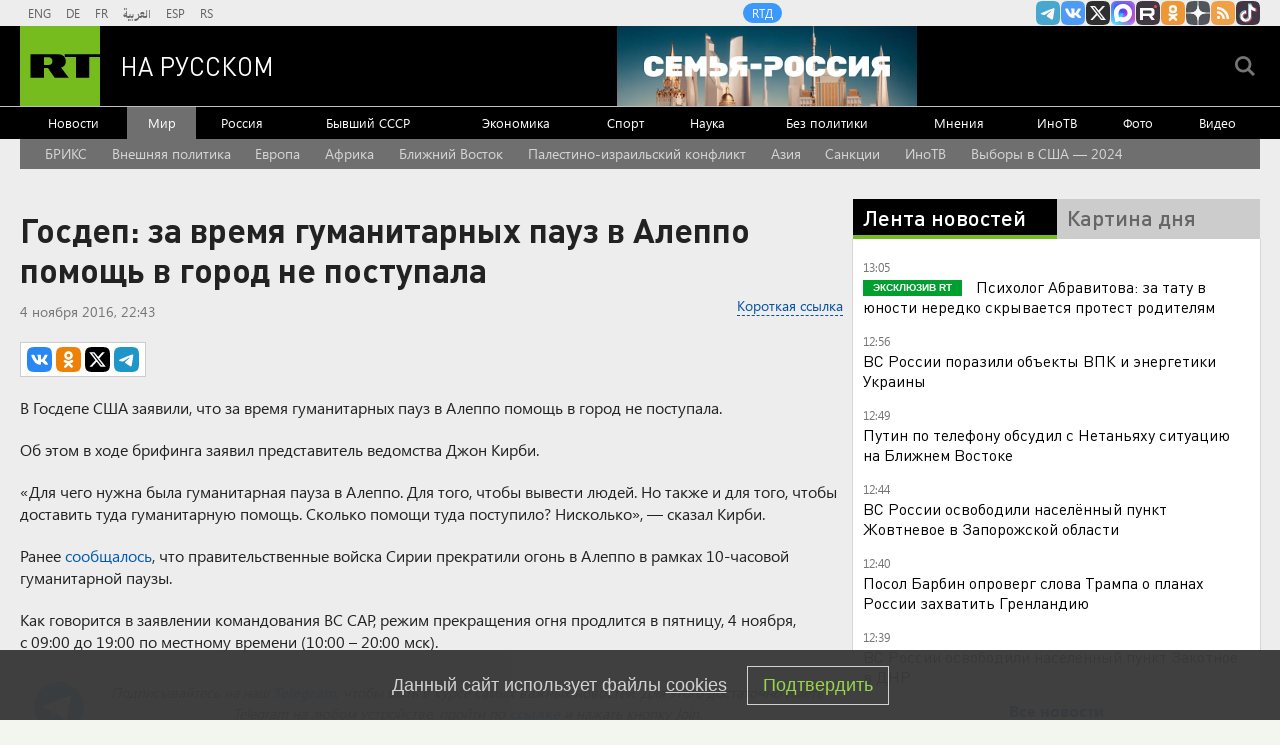

--- FILE ---
content_type: text/html
request_url: https://tns-counter.ru/nc01a**R%3Eundefined*rt_ru/ru/UTF-8/tmsec=rt_ru/238908890***
body_size: -73
content:
19F9660E696A0DFCX1768558076:19F9660E696A0DFCX1768558076

--- FILE ---
content_type: application/javascript
request_url: https://smi2.ru/counter/settings?payload=CMi7AhjXwZqyvDM6JGQ5YjE3MzRjLTkzYjYtNDI2Zi1hMGNkLTA5ZDg5YTc3ZjgzYg&cb=_callbacks____0mkgptf9m
body_size: 1514
content:
_callbacks____0mkgptf9m("[base64]");

--- FILE ---
content_type: application/javascript; charset=utf-8
request_url: https://mediametrics.ru/partner/inject/online.jsonp.ru.js
body_size: 4279
content:
callbackJsonpMediametrics( [{"id": "77187417", "image": "//mediametrics.ru/partner/inject/img/77187417.jpg", "title": "Появилось видео с места гибели экс-замглавы Минтруда Скляра", "source": "tvkrasnodar.ru", "link": "//mediametrics.ru/click;mmet/site_ru?//mediametrics.ru/rating/ru/online.html?article=77187417", "favicon": "//mediametrics.ru/favicon/tvkrasnodar.ru.ico"},{"id": "38428300", "image": "//mediametrics.ru/partner/inject/img/38428300.jpg", "title": "Опасный напиток Aloe Vera обнаружили на полках челнинских магазинов 16/01/2026 – Новости", "source": "kazanfirst.ru", "link": "//mediametrics.ru/click;mmet/site_ru?//mediametrics.ru/rating/ru/online.html?article=38428300", "favicon": "//mediametrics.ru/favicon/kazanfirst.ru.ico"},{"id": "71307349", "image": "//mediametrics.ru/partner/inject/img/71307349.jpg", "title": "В Петрозаводске родители жалуются на дикие нагрузки школьников", "source": "gubdaily.ru", "link": "//mediametrics.ru/click;mmet/site_ru?//mediametrics.ru/rating/ru/online.html?article=71307349", "favicon": "//mediametrics.ru/favicon/gubdaily.ru.ico"},{"id": "43802150", "image": "//mediametrics.ru/partner/inject/img/43802150.jpg", "title": "Женщина погибла при пожаре в Тверской области", "source": "tvtver.ru", "link": "//mediametrics.ru/click;mmet/site_ru?//mediametrics.ru/rating/ru/online.html?article=43802150", "favicon": "//mediametrics.ru/favicon/tvtver.ru.ico"},{"id": "92663510", "image": "//mediametrics.ru/partner/inject/img/92663510.jpg", "title": "Родные сообщили о гибели в ходе СВО мобилизованного серовчанина Павла Зайцева", "source": "serovglobus.ru", "link": "//mediametrics.ru/click;mmet/site_ru?//mediametrics.ru/rating/ru/online.html?article=92663510", "favicon": "//mediametrics.ru/favicon/serovglobus.ru.ico"},{"id": "74520685", "image": "//mediametrics.ru/partner/inject/img/74520685.jpg", "title": "Мэр Орла Парахин публично ответил на критику Вдовина про транспортный коллапс", "source": "newsorel.ru", "link": "//mediametrics.ru/click;mmet/site_ru?//mediametrics.ru/rating/ru/online.html?article=74520685", "favicon": "//mediametrics.ru/favicon/newsorel.ru.ico"},{"id": "31190639", "image": "//mediametrics.ru/partner/inject/img/31190639.jpg", "title": "График выплаты пенсий в феврале 2026 года: кому повысят и даты переносов", "source": "pnz.ru", "link": "//mediametrics.ru/click;mmet/site_ru?//mediametrics.ru/rating/ru/online.html?article=31190639", "favicon": "//mediametrics.ru/favicon/pnz.ru.ico"},{"id": "81296097", "image": "//mediametrics.ru/partner/inject/img/81296097.jpg", "title": "«Это фарс, самодискредитация и бессилие». Герасимов срочно прибыл в зону СВО. «Вранье — ПРИГОВОР СТРАНЕ»: главное к утру", "source": "www.kapital-rus.ru", "link": "//mediametrics.ru/click;mmet/site_ru?//mediametrics.ru/rating/ru/online.html?article=81296097", "favicon": "//mediametrics.ru/favicon/www.kapital-rus.ru.ico"},{"id": "49289964", "image": "//mediametrics.ru/partner/inject/img/49289964.jpg", "title": "Сергей Сокол хорошо отдыхает в Москве и не спешит в Хакасию", "source": "19rusinfo.ru", "link": "//mediametrics.ru/click;mmet/site_ru?//mediametrics.ru/rating/ru/online.html?article=49289964", "favicon": "//mediametrics.ru/favicon/19rusinfo.ru.ico"},{"id": "21460102", "image": "//mediametrics.ru/partner/inject/img/21460102.jpg", "title": "Холода больше не будут бить по кошельку: в январе пересмотрят счета за отопление, и суммы в квитанциях ЖКХ заметно уменьшатся", "source": "progorodnsk.ru", "link": "//mediametrics.ru/click;mmet/site_ru?//mediametrics.ru/rating/ru/online.html?article=21460102", "favicon": "//mediametrics.ru/favicon/progorodnsk.ru.ico"},{"id": "61136059", "image": "//mediametrics.ru/partner/inject/img/61136059.jpg", "title": "В дом экс-заместителя министра труда до его суицида приезжала полиция", "source": "www.mk.ru", "link": "//mediametrics.ru/click;mmet/site_ru?//mediametrics.ru/rating/ru/online.html?article=61136059", "favicon": "//mediametrics.ru/favicon/www.mk.ru.ico"},{"id": "44717485", "image": "//mediametrics.ru/partner/inject/img/44717485.jpg", "title": "Уволенный директор школы Андрей Рыжков: &quot;Я боюсь за детей!&quot;", "source": "vzsar.ru", "link": "//mediametrics.ru/click;mmet/site_ru?//mediametrics.ru/rating/ru/online.html?article=44717485", "favicon": "//mediametrics.ru/favicon/vzsar.ru.ico"},{"id": "65479177", "image": "//mediametrics.ru/partner/inject/img/65479177.jpg", "title": "60-летний спасатель погиб по пути домой (ФОТО)", "source": "gubdaily.ru", "link": "//mediametrics.ru/click;mmet/site_ru?//mediametrics.ru/rating/ru/online.html?article=65479177", "favicon": "//mediametrics.ru/favicon/gubdaily.ru.ico"},{"id": "5860067", "image": "//mediametrics.ru/partner/inject/img/5860067.jpg", "title": "FT: Украина пойдёт на территориальные уступки ради вступления в ЕС", "source": "russian.rt.com", "link": "//mediametrics.ru/click;mmet/site_ru?//mediametrics.ru/rating/ru/online.html?article=5860067", "favicon": "//mediametrics.ru/favicon/russian.rt.com.ico"},{"id": "729061", "image": "//mediametrics.ru/partner/inject/img/729061.jpg", "title": "Болезни большого города: чем мы платим за жизнь в мегаполисе", "source": "vedomosti.ru", "link": "//mediametrics.ru/click;mmet/site_ru?//mediametrics.ru/rating/ru/online.html?article=729061", "favicon": "//mediametrics.ru/favicon/vedomosti.ru.ico"},{"id": "51406860", "image": "//mediametrics.ru/partner/inject/img/51406860.jpg", "title": "Это женское имя из Советского Союза привлекало в жизнь удачу и деньги: снова входит в моду", "source": "pg12.ru", "link": "//mediametrics.ru/click;mmet/site_ru?//mediametrics.ru/rating/ru/online.html?article=51406860", "favicon": "//mediametrics.ru/favicon/pg12.ru.ico"},{"id": "90014739", "image": "//mediametrics.ru/partner/inject/img/90014739.jpg", "title": "Глава Google DeepMind считает, что китайские разработчики ИИ-моделей отстают от американских лишь на несколько месяцев", "source": "3dnews.ru", "link": "//mediametrics.ru/click;mmet/site_ru?//mediametrics.ru/rating/ru/online.html?article=90014739", "favicon": "//mediametrics.ru/favicon/3dnews.ru.ico"},{"id": "89249833", "image": "//mediametrics.ru/partner/inject/img/89249833.jpg", "title": "Житель Оленегорска обокрал родную мать", "source": "severpost.ru", "link": "//mediametrics.ru/click;mmet/site_ru?//mediametrics.ru/rating/ru/online.html?article=89249833", "favicon": "//mediametrics.ru/favicon/severpost.ru.ico"},{"id": "70730820", "image": "//mediametrics.ru/partner/inject/img/70730820.jpg", "title": "Кроссовер Evolute i-Space с полным приводом поступил в продажу в РФ", "source": "www.iz.ru", "link": "//mediametrics.ru/click;mmet/site_ru?//mediametrics.ru/rating/ru/online.html?article=70730820", "favicon": "//mediametrics.ru/favicon/www.iz.ru.ico"},{"id": "92788807", "image": "//mediametrics.ru/partner/inject/img/92788807.jpg", "title": "В Марий Эл построят две новые поликлиники для взрослых", "source": "pg12.ru", "link": "//mediametrics.ru/click;mmet/site_ru?//mediametrics.ru/rating/ru/online.html?article=92788807", "favicon": "//mediametrics.ru/favicon/pg12.ru.ico"},{"id": "41685064", "image": "//mediametrics.ru/partner/inject/img/41685064.jpg", "title": "Бойцы &quot;Южной&quot; группировки войск освободили Закотное в ДНР", "source": "ria.ru", "link": "//mediametrics.ru/click;mmet/site_ru?//mediametrics.ru/rating/ru/online.html?article=41685064", "favicon": "//mediametrics.ru/favicon/ria.ru.ico"},{"id": "27463756", "image": "//mediametrics.ru/partner/inject/img/27463756.jpg", "title": "Андрей Глухов возглавил Аткарский район", "source": "atkarskgazeta.ru", "link": "//mediametrics.ru/click;mmet/site_ru?//mediametrics.ru/rating/ru/online.html?article=27463756", "favicon": "//mediametrics.ru/favicon/atkarskgazeta.ru.ico"},{"id": "71845965", "image": "//mediametrics.ru/partner/inject/img/71845965.jpg", "title": "Сәскәләрҙе ҡайҙа һалайым?", "source": "ejansura.ru", "link": "//mediametrics.ru/click;mmet/site_ru?//mediametrics.ru/rating/ru/online.html?article=71845965", "favicon": "//mediametrics.ru/favicon/ejansura.ru.ico"},{"id": "58795091", "image": "//mediametrics.ru/partner/inject/img/58795091.jpg", "title": "Угрозы из Белого дома. Трамп хочет подавить Россию без войны? Грядёт эпоха передела мира", "source": "runews24.ru", "link": "//mediametrics.ru/click;mmet/site_ru?//mediametrics.ru/rating/ru/online.html?article=58795091", "favicon": "//mediametrics.ru/favicon/runews24.ru.ico"},{"id": "68271203", "image": "//mediametrics.ru/partner/inject/img/68271203.jpg", "title": "Психолог рассказала, почему весна считается временем любви", "source": "crimea.mk.ru", "link": "//mediametrics.ru/click;mmet/site_ru?//mediametrics.ru/rating/ru/online.html?article=68271203", "favicon": "//mediametrics.ru/favicon/crimea.mk.ru.ico"},{"id": "53165157", "image": "//mediametrics.ru/partner/inject/img/53165157.jpg", "title": "Телеканал NBC отстранил олимпийскую чемпионку Пападакис от комментирования Игр", "source": "www.kommersant.ru", "link": "//mediametrics.ru/click;mmet/site_ru?//mediametrics.ru/rating/ru/online.html?article=53165157", "favicon": "//mediametrics.ru/favicon/www.kommersant.ru.ico"},{"id": "64147564", "image": "//mediametrics.ru/partner/inject/img/64147564.jpg", "title": "Mash: Скляр часто избивал молодую жену, даже во время её беременности", "source": "tvkrasnodar.ru", "link": "//mediametrics.ru/click;mmet/site_ru?//mediametrics.ru/rating/ru/online.html?article=64147564", "favicon": "//mediametrics.ru/favicon/tvkrasnodar.ru.ico"},{"id": "14804086", "image": "//mediametrics.ru/partner/inject/img/14804086.jpg", "title": "Армия России освободила Закотное в ДНР и Жовтневое в Запорожской области", "source": "www.iz.ru", "link": "//mediametrics.ru/click;mmet/site_ru?//mediametrics.ru/rating/ru/online.html?article=14804086", "favicon": "//mediametrics.ru/favicon/www.iz.ru.ico"},{"id": "38799490", "image": "//mediametrics.ru/partner/inject/img/38799490.jpg", "title": "На островах Дальневосточного заповедника появились первые детеныши ларги", "source": "vedomosti.ru", "link": "//mediametrics.ru/click;mmet/site_ru?//mediametrics.ru/rating/ru/online.html?article=38799490", "favicon": "//mediametrics.ru/favicon/vedomosti.ru.ico"},{"id": "60818573", "image": "//mediametrics.ru/partner/inject/img/60818573.jpg", "title": "Как самостоятельно сделать экологичный веник для уборки: пошаговая инструкция — лучше магазинного", "source": "news102.ru", "link": "//mediametrics.ru/click;mmet/site_ru?//mediametrics.ru/rating/ru/online.html?article=60818573", "favicon": "//mediametrics.ru/favicon/news102.ru.ico"},{"id": "26325139", "image": "//mediametrics.ru/partner/inject/img/26325139.jpg", "title": "В Тверской области мужчина жестоко избил сожительницу и ее подругу", "source": "tvtver.ru", "link": "//mediametrics.ru/click;mmet/site_ru?//mediametrics.ru/rating/ru/online.html?article=26325139", "favicon": "//mediametrics.ru/favicon/tvtver.ru.ico"},{"id": "18561178", "image": "//mediametrics.ru/partner/inject/img/18561178.jpg", "title": "РЖД могут продать 49% акций, принадлежащих им в Федеральной грузовой компании", "source": "ridus.ru", "link": "//mediametrics.ru/click;mmet/site_ru?//mediametrics.ru/rating/ru/online.html?article=18561178", "favicon": "//mediametrics.ru/favicon/ridus.ru.ico"},{"id": "7211165", "image": "//mediametrics.ru/partner/inject/img/7211165.jpg", "title": "В Петрозаводске щенок попал в клинику после прогулки (ФОТО)", "source": "gubdaily.ru", "link": "//mediametrics.ru/click;mmet/site_ru?//mediametrics.ru/rating/ru/online.html?article=7211165", "favicon": "//mediametrics.ru/favicon/gubdaily.ru.ico"},{"id": "64007335", "image": "//mediametrics.ru/partner/inject/img/64007335.jpg", "title": "В Ульяновске 18 января перекроют улицы из-за Крестного хода", "source": "proulyanovsk.ru", "link": "//mediametrics.ru/click;mmet/site_ru?//mediametrics.ru/rating/ru/online.html?article=64007335", "favicon": "//mediametrics.ru/favicon/proulyanovsk.ru.ico"},{"id": "65983660", "image": "//mediametrics.ru/partner/inject/img/65983660.jpg", "title": "Медведев предсказал реакцию Европы на захват Трампом Гренландии", "source": "glavny.tv", "link": "//mediametrics.ru/click;mmet/site_ru?//mediametrics.ru/rating/ru/online.html?article=65983660", "favicon": "//mediametrics.ru/favicon/glavny.tv.ico"},{"id": "79085780", "image": "//mediametrics.ru/partner/inject/img/79085780.jpg", "title": "Путин: Россия готова вернуться за стол переговоров по Украине", "source": "kp.ru", "link": "//mediametrics.ru/click;mmet/site_ru?//mediametrics.ru/rating/ru/online.html?article=79085780", "favicon": "//mediametrics.ru/favicon/kp.ru.ico"},{"id": "82050270", "image": "//mediametrics.ru/partner/inject/img/82050270.jpg", "title": "В этом году меняется срок оплаты услуг ЖКХ", "source": "semivest.ru", "link": "//mediametrics.ru/click;mmet/site_ru?//mediametrics.ru/rating/ru/online.html?article=82050270", "favicon": "//mediametrics.ru/favicon/semivest.ru.ico"},{"id": "36216041", "image": "//mediametrics.ru/partner/inject/img/36216041.jpg", "title": "В Карелии инвалид на коляске заперт в четырех стенах (ФОТО)", "source": "gubdaily.ru", "link": "//mediametrics.ru/click;mmet/site_ru?//mediametrics.ru/rating/ru/online.html?article=36216041", "favicon": "//mediametrics.ru/favicon/gubdaily.ru.ico"},{"id": "52948214", "image": "//mediametrics.ru/partner/inject/img/52948214.jpg", "title": "В архивах немецкой разведки обнаружили удостоверение Владимира Путина", "source": "www.vgoroden.ru", "link": "//mediametrics.ru/click;mmet/site_ru?//mediametrics.ru/rating/ru/online.html?article=52948214", "favicon": "//mediametrics.ru/favicon/www.vgoroden.ru.ico"},{"id": "48691451", "image": "//mediametrics.ru/partner/inject/img/48691451.jpg", "title": "Поверив в получение посылки, сосногорец перевел мошенникам 300 тысяч заемных средств", "source": "komiinform.ru", "link": "//mediametrics.ru/click;mmet/site_ru?//mediametrics.ru/rating/ru/online.html?article=48691451", "favicon": "//mediametrics.ru/favicon/komiinform.ru.ico"},{"id": "51115266", "image": "//mediametrics.ru/partner/inject/img/51115266.jpg", "title": "Суд Германии заподозрил Киев в приказе подорвать «Северный поток»", "source": "www.forbes.ru", "link": "//mediametrics.ru/click;mmet/site_ru?//mediametrics.ru/rating/ru/online.html?article=51115266", "favicon": "//mediametrics.ru/favicon/www.forbes.ru.ico"}] );

--- FILE ---
content_type: text/javascript; charset=utf-8
request_url: https://rb.infox.sg/json?id=22316&adblock=false&o=5
body_size: 18282
content:
[{"img": "https://rb.infox.sg/img/897123/image_502.jpg?365", "width": "240", "height": "240", "bg_hex": "#41404B", "bg_rgb": "65,64,75", "text_color": "#fff", "timestamp": "1768558079072", "created": "1768554585639", "id": "897123", "title": "Ничего себе. Россия ударила по НАТО неожиданным образом", "category": "politics", "body": "Sohu: Интерес США к Гренландии вызвал в России нестандартную реакцию. Она ударила по НАТО неожиданным образом. Всё сделал Дмитрий Медведев.", "source": "howto-news.info", "linkTarget": "byDefault", "url": "//rb.infox.sg/click?aid=897123&type=exchange&id=22316&su=[base64]"}, {"img": "https://rb.infox.sg/img/896968/image_502.jpg?762", "width": "240", "height": "240", "bg_hex": "#221C18", "bg_rgb": "34,28,24", "text_color": "#fff", "timestamp": "1768558079072", "created": "1768483525238", "id": "896968", "title": "Пу-пу-пу. Россия получила от Трампа угрожающий сигнал", "category": "politics", "body": "США послали России угрожающий сигнал. Переговоры по Украине оказались на \"стопе\" не просто так. Ясно \u2014 началось нечто невероятное. В", "source": "howto-news.info", "linkTarget": "byDefault", "url": "//rb.infox.sg/click?aid=896968&type=exchange&id=22316&su=[base64]"}, {"img": "https://rb.infox.sg/img/896578/image_502.jpg?231", "width": "240", "height": "240", "bg_hex": "#DA8B10", "bg_rgb": "218,139,16", "text_color": "#000", "timestamp": "1768558079072", "created": "1768394368286", "id": "896578", "title": "От России такой наглости не ожидали: Америку ждут неприятности", "category": "politics", "body": "Четыре из 16 ракет Tomahawk, выпущенные США по террористам в Нигерии в конце декабря, не сдетонировали, сообщает газета Washington Post", "source": "ria.ru", "linkTarget": "byDefault", "url": "//rb.infox.sg/click?aid=896578&type=exchange&id=22316&su=aHR0cHM6Ly9jaXMuaW5mb3guc2cvb3RoZXJzL25ld3MvNW4wdjYvP3V0bV9zb3VyY2U9cnVzc2lhbi5ydC5jb20mdXRtX2NhbXBhaWduPTIyMzE2JnV0bV9tZWRpdW09ZXhjaGFuZ2UmdXRtX2NvbnRlbnQ9cmlhLnJ1JmlkPXJ1c3NpYW4ucnQuY29t"}, {"img": "https://rb.infox.sg/img/896815/image_502.jpg?15", "width": "240", "height": "240", "bg_hex": "#1F2335", "bg_rgb": "31,35,53", "text_color": "#fff", "timestamp": "1768558079072", "created": "1768470997310", "id": "896815", "title": "Печальная новость от Лукашенко потрясла Белоруссию", "category": "politics", "body": "Лукашенко признался, что не знает, куда повернёт «ошалевший» мир! Глава Белоруссии Александр Лукашенко заявил, что, несмотря на доступ к обширной", "source": "howto-news.info", "linkTarget": "byDefault", "url": "//rb.infox.sg/click?aid=896815&type=exchange&id=22316&su=[base64]"}, {"img": "https://rb.infox.sg/img/895432/image_502.jpg?193", "width": "240", "height": "240", "bg_hex": "#060D1D", "bg_rgb": "6,13,29", "text_color": "#fff", "timestamp": "1768558079072", "created": "1767962586821", "id": "895432", "title": "Очевидец снял серию из десяти мощных взрывов во Львове", "category": "others", "body": "В ночь на пятницу, 9 января, во Львове прогремела серия мощнейших взрывов.", "source": "ya-turbo.ru", "linkTarget": "byDefault", "url": "//rb.infox.sg/click?aid=895432&type=exchange&id=22316&su=aHR0cHM6Ly9jaXMuaW5mb3guc2cvb3RoZXJzL25ld3MvNW1HQVUvP3V0bV9zb3VyY2U9cnVzc2lhbi5ydC5jb20mdXRtX2NhbXBhaWduPTIyMzE2JnV0bV9tZWRpdW09ZXhjaGFuZ2UmdXRtX2NvbnRlbnQ9eWEtdHVyYm8ucnUmaWQ9cnVzc2lhbi5ydC5jb21="}, {"img": "https://rb.infox.sg/img/897068/image_502.jpg?588", "width": "240", "height": "240", "bg_hex": "#4F1E2D", "bg_rgb": "79,30,45", "text_color": "#fff", "timestamp": "1768558079072", "created": "1768548171925", "id": "897068", "title": "Свекла сварится моментально: запомни одну простую хитрость\u2026", "category": "house", "body": "Корнеплод плотный и требует времени. Однако есть одна ключевая хитрость и несколько методов, которые существенно ускоряют процесс и сохраняют пользу", "source": "howto-news.info", "linkTarget": "byDefault", "url": "//rb.infox.sg/click?aid=897068&type=exchange&id=22316&su=[base64]"}, {"img": "https://rb.infox.sg/img/897118/image_502.jpg?935", "width": "240", "height": "240", "bg_hex": "#57443A", "bg_rgb": "87,68,58", "text_color": "#fff", "timestamp": "1768558079072", "created": "1768554508017", "id": "897118", "title": "США могут добраться до военных секретов России в Венесуэле", "category": "politics", "body": "США могут добраться до военных секретов России в Венесуэле, если получат доступ к русскому оружию, которое поставлялось в латиноамериканское государство.", "source": "howto-news.info", "linkTarget": "byDefault", "url": "//rb.infox.sg/click?aid=897118&type=exchange&id=22316&su=[base64]"}, {"img": "https://rb.infox.sg/img/896388/image_502.jpg?346", "width": "240", "height": "240", "bg_hex": "#A78372", "bg_rgb": "167,131,114", "text_color": "#000", "timestamp": "1768558079072", "created": "1768380856553", "id": "896388", "title": "Россиянами назвали дату Пасхи в 2026 году", "category": "house", "body": "Православные христиане России отметят Пасху в 2026 году 12 апреля.", "source": "abnews.ru", "linkTarget": "byDefault", "url": "//rb.infox.sg/click?aid=896388&type=exchange&id=22316&su=aHR0cHM6Ly9jaXMuaW5mb3guc2cvb3RoZXJzL25ld3MvNW52SE8vP3V0bV9zb3VyY2U9cnVzc2lhbi5ydC5jb20mdXRtX2NhbXBhaWduPTIyMzE2JnV0bV9tZWRpdW09ZXhjaGFuZ2UmdXRtX2NvbnRlbnQ9YWJuZXdzLnJ1JmlkPXJ1c3NpYW4ucnQuY29t"}, {"img": "https://rb.infox.sg/img/895736/image_502.jpg?279", "width": "240", "height": "240", "bg_hex": "#948C87", "bg_rgb": "148,140,135", "text_color": "#000", "timestamp": "1768558079072", "created": "1768213056849", "id": "895736", "title": "Сын Кадырова обратился к Зеленскому", "category": "politics", "body": "Сын Кадырова обратился к Зеленскому и пообещал привезти его в Чечню", "source": "newsread.top", "linkTarget": "byDefault", "url": "//rb.infox.sg/click?aid=895736&type=exchange&id=22316&su=aHR0cHM6Ly9jaXMuaW5mb3guc2cvb3RoZXJzL25ld3MvNW1ObTAvP3V0bV9zb3VyY2U9cnVzc2lhbi5ydC5jb20mdXRtX2NhbXBhaWduPTIyMzE2JnV0bV9tZWRpdW09ZXhjaGFuZ2UmdXRtX2NvbnRlbnQ9bmV3c3JlYWQudG9wJmlkPXJ1c3NpYW4ucnQuY29t"}, {"img": "https://rb.infox.sg/img/897122/image_502.jpg?32", "width": "240", "height": "240", "bg_hex": "#685944", "bg_rgb": "104,89,68", "text_color": "#fff", "timestamp": "1768558079072", "created": "1768554567913", "id": "897122", "title": "Запад проиграл: СВО сделала неожиданное с авиацией", "category": "others", "body": "Западные эксперты в шоке: доклад RUSI доказывает, что СВО радикально усилила русскую авиацию, сделав её грозой для НАТО. Запад проиграл:", "source": "howto-news.info", "linkTarget": "byDefault", "url": "//rb.infox.sg/click?aid=897122&type=exchange&id=22316&su=[base64]"}, {"img": "https://rb.infox.sg/img/897131/image_502.jpg?282", "width": "240", "height": "240", "bg_hex": "#A09DA0", "bg_rgb": "160,157,160", "text_color": "#000", "timestamp": "1768558079072", "created": "1768554795463", "id": "897131", "title": "Еще один провал: фаворит Долиной не стал звездой", "category": "afisha", "body": "Фото: соцсети Музыкальный обозреватель Владимир Полупанов объяснил, почему многолетнее сотрудничество с Ларисой Долиной не помогло певцу Александру Панайотову достичь статуса артиста первого", "source": "regions.ru", "linkTarget": "byDefault", "url": "//rb.infox.sg/click?aid=897131&type=exchange&id=22316&su=aHR0cHM6Ly9jaXMuaW5mb3guc2cvb3RoZXJzL25ld3MvNW81Q2svP3V0bV9zb3VyY2U9cnVzc2lhbi5ydC5jb20mdXRtX2NhbXBhaWduPTIyMzE2JnV0bV9tZWRpdW09ZXhjaGFuZ2UmdXRtX2NvbnRlbnQ9cmVnaW9ucy5ydSZpZD1ydXNzaWFuLnJ0LmNvbW=="}, {"img": "https://rb.infox.sg/img/896808/image_502.jpg?268", "width": "240", "height": "240", "bg_hex": "#3D4048", "bg_rgb": "61,64,72", "text_color": "#fff", "timestamp": "1768558079072", "created": "1768468430072", "id": "896808", "title": "У экс-замглавы \"Оборонстроя\" Ясаковой нашли иностранный ВНЖ", "category": "others", "body": "admin added", "source": "tass.ru", "linkTarget": "byDefault", "url": "//rb.infox.sg/click?aid=896808&type=exchange&id=22316&su=aHR0cHM6Ly9jaXMuaW5mb3guc2cvb3RoZXJzL25ld3MvNW5SSHgvP3V0bV9zb3VyY2U9cnVzc2lhbi5ydC5jb20mdXRtX2NhbXBhaWduPTIyMzE2JnV0bV9tZWRpdW09ZXhjaGFuZ2UmdXRtX2NvbnRlbnQ9dGFzcy5ydSZpZD1ydXNzaWFuLnJ0LmNvbW=="}, {"img": "https://rb.infox.sg/img/897121/image_502.jpg?428", "width": "240", "height": "240", "bg_hex": "#3D2317", "bg_rgb": "61,35,23", "text_color": "#fff", "timestamp": "1768558079072", "created": "1768554553780", "id": "897121", "title": "Друг заявил о кровавой драме супругов Усольцевых в лесу", "category": "others", "body": "Исчезновение в таёжной деревушке Кутурчин семьи Усольцевых мало кого оставило равнодушным. И вот спустя несколько месяцев друг главы семьи рассказал", "source": "howto-news.info", "linkTarget": "byDefault", "url": "//rb.infox.sg/click?aid=897121&type=exchange&id=22316&su=[base64]"}, {"img": "https://rb.infox.sg/img/896967/image_502.jpg?694", "width": "240", "height": "240", "bg_hex": "#1F2A35", "bg_rgb": "31,42,53", "text_color": "#fff", "timestamp": "1768558079072", "created": "1768483499640", "id": "896967", "title": "Умершие являются во сне только из-за одного \u2014 запомните навсегда", "category": "house", "body": "Рассказываем, как понять, что умершие видят и слышат нас, а также скучают по нам. Скучают ли умершие по живым: вы", "source": "howto-news.info", "linkTarget": "byDefault", "url": "//rb.infox.sg/click?aid=896967&type=exchange&id=22316&su=[base64]"}, {"img": "https://rb.infox.sg/img/896550/image_502.jpg?138", "width": "240", "height": "240", "bg_hex": "#848483", "bg_rgb": "132,132,131", "text_color": "#000", "timestamp": "1768558079072", "created": "1768393492259", "id": "896550", "title": "В США резко высказались об исходе СВО", "category": "politics", "body": "В США резко высказались об исходе СВО", "source": "newsread.top", "linkTarget": "byDefault", "url": "//rb.infox.sg/click?aid=896550&type=exchange&id=22316&su=aHR0cHM6Ly9jaXMuaW5mb3guc2cvb3RoZXJzL25ld3MvNW5wOXgvP3V0bV9zb3VyY2U9cnVzc2lhbi5ydC5jb20mdXRtX2NhbXBhaWduPTIyMzE2JnV0bV9tZWRpdW09ZXhjaGFuZ2UmdXRtX2NvbnRlbnQ9bmV3c3JlYWQudG9wJmlkPXJ1c3NpYW4ucnQuY29t"}, {"img": "https://rb.infox.sg/img/897109/image_502.jpg?188", "width": "240", "height": "240", "bg_hex": "#7E696B", "bg_rgb": "126,105,107", "text_color": "#fff", "timestamp": "1768558079072", "created": "1768553453612", "id": "897109", "title": "Популярность одного типа продуктов взлетела до небес", "category": "house", "body": "Фото: istockphoto.com/Roman Bjuty Спрос на фермерскую продукцию в России в преддверии новогодних праздников вырос на 45%. Об этом сообщает ТАСС. «Россияне стали чаще выбирать фермерские продукты", "source": "regions.ru", "linkTarget": "byDefault", "url": "//rb.infox.sg/click?aid=897109&type=exchange&id=22316&su=aHR0cHM6Ly9jaXMuaW5mb3guc2cvb3RoZXJzL25ld3MvNW82YksvP3V0bV9zb3VyY2U9cnVzc2lhbi5ydC5jb20mdXRtX2NhbXBhaWduPTIyMzE2JnV0bV9tZWRpdW09ZXhjaGFuZ2UmdXRtX2NvbnRlbnQ9cmVnaW9ucy5ydSZpZD1ydXNzaWFuLnJ0LmNvbW=="}, {"img": "https://rb.infox.sg/img/897020/image_502.jpg?125", "width": "240", "height": "240", "bg_hex": "#2D4A7B", "bg_rgb": "45,74,123", "text_color": "#fff", "timestamp": "1768558079072", "created": "1768487335334", "id": "897020", "title": "Заявление главы МИД Финляндии о России вызвало изумление в Европе", "category": "politics", "body": "admin added", "source": "ria.ru", "linkTarget": "byDefault", "url": "//rb.infox.sg/click?aid=897020&type=exchange&id=22316&su=aHR0cHM6Ly9jaXMuaW5mb3guc2cvb3RoZXJzL25ld3MvNW5RQWgvP3V0bV9zb3VyY2U9cnVzc2lhbi5ydC5jb20mdXRtX2NhbXBhaWduPTIyMzE2JnV0bV9tZWRpdW09ZXhjaGFuZ2UmdXRtX2NvbnRlbnQ9cmlhLnJ1JmlkPXJ1c3NpYW4ucnQuY29t"}, {"img": "https://rb.infox.sg/img/897158/image_502.jpg?911", "width": "240", "height": "240", "bg_hex": "#570905", "bg_rgb": "87,9,5", "text_color": "#fff", "timestamp": "1768558079072", "created": "1768555983541", "id": "897158", "title": "Магнитные бури: главные дни риска в январе 2026", "category": "science", "body": "Фото: istockphoto.com/forplayday 15 января геомагнитный фон на Земле ожидается спокойным: по данным Лаборатории солнечной астрономии, уровень активности Солнца составит три-четыре балла, что соответствует", "source": "regions.ru", "linkTarget": "byDefault", "url": "//rb.infox.sg/click?aid=897158&type=exchange&id=22316&su=aHR0cHM6Ly9jaXMuaW5mb3guc2cvb3RoZXJzL25ld3MvNW80VlAvP3V0bV9zb3VyY2U9cnVzc2lhbi5ydC5jb20mdXRtX2NhbXBhaWduPTIyMzE2JnV0bV9tZWRpdW09ZXhjaGFuZ2UmdXRtX2NvbnRlbnQ9cmVnaW9ucy5ydSZpZD1ydXNzaWFuLnJ0LmNvbW=="}, {"img": "https://rb.infox.sg/img/896471/image_502.jpg?671", "width": "240", "height": "240", "bg_hex": "#585871", "bg_rgb": "88,88,113", "text_color": "#fff", "timestamp": "1768558079072", "created": "1768385625784", "id": "896471", "title": "Названа причина смерти Золотовицкого", "category": "afisha", "body": "Ректор Школы-студии МХАТ Игорь Золотовицкий ушел из жизни из-за онкологического заболевания, сообщил ТАСС источник, близкий к окружению артиста. О смерти", "source": "news.ru", "linkTarget": "byDefault", "url": "//rb.infox.sg/click?aid=896471&type=exchange&id=22316&su=aHR0cHM6Ly9jaXMuaW5mb3guc2cvb3RoZXJzL25ld3MvNW5FOEMvP3V0bV9zb3VyY2U9cnVzc2lhbi5ydC5jb20mdXRtX2NhbXBhaWduPTIyMzE2JnV0bV9tZWRpdW09ZXhjaGFuZ2UmdXRtX2NvbnRlbnQ9bmV3cy5ydSZpZD1ydXNzaWFuLnJ0LmNvbW=="}, {"img": "https://rb.infox.sg/img/897013/image_502.jpg?466", "width": "240", "height": "240", "bg_hex": "#E4EBEC", "bg_rgb": "228,235,236", "text_color": "#000", "timestamp": "1768558079072", "created": "1768486123630", "id": "897013", "title": "Опровергнуто враньё Трампа о России", "category": "politics", "body": "Дональд Трамп лгал, чтобы иметь предлог для захвата Гренландии, когда говорил, будто острову угрожают бороздящие рядом корабли и подлодки Китая", "source": "howto-news.info", "linkTarget": "byDefault", "url": "//rb.infox.sg/click?aid=897013&type=exchange&id=22316&su=[base64]"}]

--- FILE ---
content_type: text/javascript; charset=utf-8
request_url: https://rb.infox.sg/json?id=904&adblock=false&o=0
body_size: 4485
content:
[{"img": "https://rb.infox.sg/img/895759/image_2.jpg?727", "width": "70", "height": "50", "bg_hex": "#3D1404", "bg_rgb": "61,20,4", "text_color": "#fff", "timestamp": "1768558079075", "created": "1768215611639", "id": "895759", "title": "\"Украина победит\". В США раскрыли новую стратегию Запада", "category": "politics", "body": "admin added", "source": "ria.ru", "linkTarget": "byDefault", "url": "//rb.infox.sg/click?aid=895759&type=exchange&id=904&su=aHR0cHM6Ly9jaXMuaW5mb3guc2cvb3RoZXJzL25ld3MvNW1uZmQvP3V0bV9zb3VyY2U9cnVzc2lhbi5ydC5jb20mdXRtX2NhbXBhaWduPTkwNCZ1dG1fbWVkaXVtPWV4Y2hhbmdlJnV0bV9jb250ZW50PXJpYS5ydSZpZD1ydXNzaWFuLnJ0LmNvbW=="}, {"img": "https://rb.infox.sg/img/895137/image_2.jpg?563", "width": "70", "height": "50", "bg_hex": "#B9ACBD", "bg_rgb": "185,172,189", "text_color": "#000", "timestamp": "1768558079075", "created": "1767438354073", "id": "895137", "title": "В России указали на одну странность захвата Мадуро", "category": "politics", "body": "Президент Венесуэлы с женой был захвачен и вывезен из страны в первые часы спецоперации США.", "source": "infox.ru", "linkTarget": "byDefault", "url": "//rb.infox.sg/click?aid=895137&type=exchange&id=904&su=aHR0cHM6Ly9jaXMuaW5mb3guc2cvb3RoZXJzL25ld3MvNWxNRE0vP3V0bV9zb3VyY2U9cnVzc2lhbi5ydC5jb20mdXRtX2NhbXBhaWduPTkwNCZ1dG1fbWVkaXVtPWV4Y2hhbmdlJnV0bV9jb250ZW50PWluZm94LnJ1JmlkPXJ1c3NpYW4ucnQuY29t"}, {"img": "https://rb.infox.sg/img/892778/image_2.jpg?508", "width": "70", "height": "50", "bg_hex": "#333129", "bg_rgb": "51,49,41", "text_color": "#fff", "timestamp": "1768558079075", "created": "1766438765129", "id": "892778", "title": "В Киеве начались столкновения", "category": "others", "body": "Иностранные наёмники, действующие в зоне боевых действий, отказались подчиняться командиру 47-й механизированной бригады ВСУ Максиму Данильчуку, который известен тем, что", "source": "tass.ru", "linkTarget": "byDefault", "url": "//rb.infox.sg/click?aid=892778&type=exchange&id=904&su=aHR0cHM6Ly9jaXMuaW5mb3guc2cvb3RoZXJzL25ld3MvNWowZHAvP3V0bV9zb3VyY2U9cnVzc2lhbi5ydC5jb20mdXRtX2NhbXBhaWduPTkwNCZ1dG1fbWVkaXVtPWV4Y2hhbmdlJnV0bV9jb250ZW50PXRhc3MucnUmaWQ9cnVzc2lhbi5ydC5jb21="}, {"img": "https://rb.infox.sg/img/896862/image_2.jpg?549", "width": "70", "height": "50", "bg_hex": "#8D6F59", "bg_rgb": "141,111,89", "text_color": "#fff", "timestamp": "1768558079075", "created": "1768475406089", "id": "896862", "title": "Тайна последнего доклада Герасимова. «Найдены» тысячи танков", "category": "others", "body": "Противник не оставляет попыток пробиться в освобождённые русской армией города и сёла. ВСУ сообщили о дефиците пехоты и невозможности наступать,", "source": "howto-news.info", "linkTarget": "byDefault", "url": "//rb.infox.sg/click?aid=896862&type=exchange&id=904&su=aHR0cHM6Ly9jaXMuaW5mb3guc2cvb3RoZXJzL25ld3MvNW5UY3kvP3V0bV9zb3VyY2U9cnVzc2lhbi5ydC5jb20mdXRtX2NhbXBhaWduPTkwNCZ1dG1fbWVkaXVtPWV4Y2hhbmdlJnV0bV9jb250ZW50PWhvd3RvLW5ld3MuaW5mbyZpZD1ydXNzaWFuLnJ0LmNvbW=="}, {"img": "https://rb.infox.sg/img/892470/image_2.jpg?449", "width": "70", "height": "50", "bg_hex": "#424144", "bg_rgb": "66,65,68", "text_color": "#fff", "timestamp": "1768558079075", "created": "1766389161623", "id": "892470", "title": "Задержан полковник Константин Козицын", "category": "others", "body": "Козицын передал сведения, составляющие гостайну, представителю компании, у которого не было допуска, пишут Ura.ru и «Челябинск. Онлайн». В отношении полковника", "source": "rbc.ru", "linkTarget": "byDefault", "url": "//rb.infox.sg/click?aid=892470&type=exchange&id=904&su=aHR0cHM6Ly9jaXMuaW5mb3guc2cvb3RoZXJzL25ld3MvNWp6ZUIvP3V0bV9zb3VyY2U9cnVzc2lhbi5ydC5jb20mdXRtX2NhbXBhaWduPTkwNCZ1dG1fbWVkaXVtPWV4Y2hhbmdlJnV0bV9jb250ZW50PXJiYy5ydSZpZD1ydXNzaWFuLnJ0LmNvbW=="}]